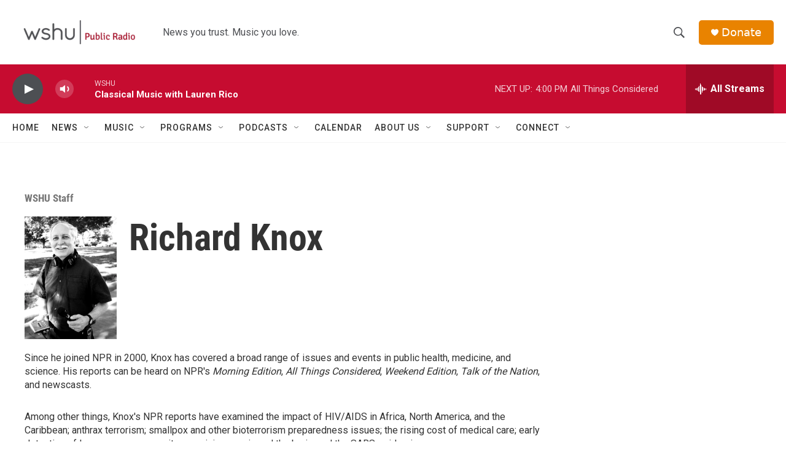

--- FILE ---
content_type: text/html; charset=utf-8
request_url: https://www.google.com/recaptcha/api2/aframe
body_size: 270
content:
<!DOCTYPE HTML><html><head><meta http-equiv="content-type" content="text/html; charset=UTF-8"></head><body><script nonce="MXRPkCuKKn8wXYx4U-0jCw">/** Anti-fraud and anti-abuse applications only. See google.com/recaptcha */ try{var clients={'sodar':'https://pagead2.googlesyndication.com/pagead/sodar?'};window.addEventListener("message",function(a){try{if(a.source===window.parent){var b=JSON.parse(a.data);var c=clients[b['id']];if(c){var d=document.createElement('img');d.src=c+b['params']+'&rc='+(localStorage.getItem("rc::a")?sessionStorage.getItem("rc::b"):"");window.document.body.appendChild(d);sessionStorage.setItem("rc::e",parseInt(sessionStorage.getItem("rc::e")||0)+1);localStorage.setItem("rc::h",'1770055643363');}}}catch(b){}});window.parent.postMessage("_grecaptcha_ready", "*");}catch(b){}</script></body></html>